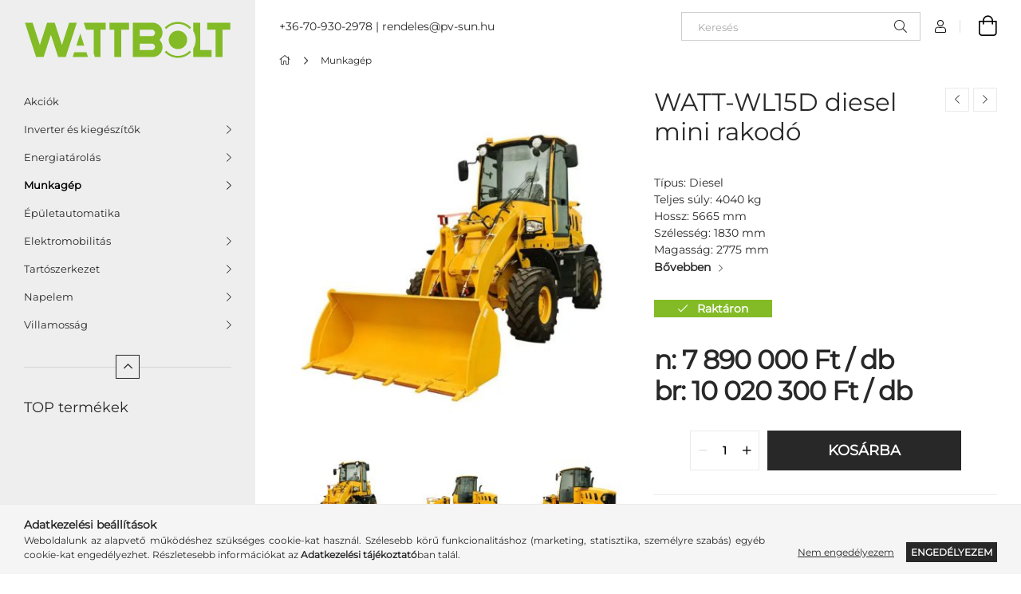

--- FILE ---
content_type: text/html; charset=UTF-8
request_url: https://www.wattbolt.com/WATT-WL15D-diesel-rakodo
body_size: 18698
content:
<!DOCTYPE html>
<html lang="hu">
<head>
    <meta charset="utf-8">
<meta name="description" content="WATT-WL15D diesel mini rakodó, Típus: Diesel Teljes súly: 4040 kg Hossz: 5665 mm Szélesség: 1830 mm Magasság: 2775 mm , WattBolt">
<meta name="robots" content="index, follow">
<meta http-equiv="X-UA-Compatible" content="IE=Edge">
<meta property="og:site_name" content="WattBolt" />
<meta property="og:title" content="WATT-WL15D diesel mini rakodó - WattBolt">
<meta property="og:description" content="WATT-WL15D diesel mini rakodó, Típus: Diesel Teljes súly: 4040 kg Hossz: 5665 mm Szélesség: 1830 mm Magasság: 2775 mm , WattBolt">
<meta property="og:type" content="product">
<meta property="og:url" content="https://www.wattbolt.com/WATT-WL15D-diesel-rakodo">
<meta property="og:image" content="https://www.wattbolt.com/img/31563/WATT-WL15D/WATT-WL15D.jpg">
<meta name="google-site-verification" content="e6gOPzy9WTmkce3sM546PBxJh3aT779lgQkOUqG9lnI">
<meta name="theme-color" content="#82bb26">
<meta name="msapplication-TileColor" content="#82bb26">
<meta name="mobile-web-app-capable" content="yes">
<meta name="apple-mobile-web-app-capable" content="yes">
<meta name="MobileOptimized" content="320">
<meta name="HandheldFriendly" content="true">

<title>WATT-WL15D diesel mini rakodó - WattBolt</title>


<script>
var service_type="shop";
var shop_url_main="https://www.wattbolt.com";
var actual_lang="hu";
var money_len="0";
var money_thousend=" ";
var money_dec=",";
var shop_id=31563;
var unas_design_url="https:"+"/"+"/"+"www.wattbolt.com"+"/"+"!common_design"+"/"+"base"+"/"+"001907"+"/";
var unas_design_code='001907';
var unas_base_design_code='1900';
var unas_design_ver=4;
var unas_design_subver=6;
var unas_shop_url='https://www.wattbolt.com';
var responsive="yes";
var price_nullcut_disable=1;
var config_plus=new Array();
config_plus['product_tooltip']=1;
config_plus['cart_redirect']=1;
config_plus['money_type']='Ft';
config_plus['money_type_display']='Ft';
var lang_text=new Array();

var UNAS = UNAS || {};
UNAS.shop={"base_url":'https://www.wattbolt.com',"domain":'www.wattbolt.com',"username":'pv-sun.unas.hu',"id":31563,"lang":'hu',"currency_type":'Ft',"currency_code":'HUF',"currency_rate":'1',"currency_length":0,"base_currency_length":0,"canonical_url":'https://www.wattbolt.com/WATT-WL15D-diesel-rakodo'};
UNAS.design={"code":'001907',"page":'product_details'};
UNAS.api_auth="f1c1eb4ccec4d7362322dcc167cf6bbd";
UNAS.customer={"email":'',"id":0,"group_id":0,"without_registration":0};
UNAS.shop["category_id"]="412722";
UNAS.shop["sku"]="WATT-WL15D";
UNAS.shop["product_id"]="694678829";
UNAS.shop["only_private_customer_can_purchase"] = false;
 

UNAS.text = {
    "button_overlay_close": `Bezár`,
    "popup_window": `Felugró ablak`,
    "list": `lista`,
    "updating_in_progress": `frissítés folyamatban`,
    "updated": `frissítve`,
    "is_opened": `megnyitva`,
    "is_closed": `bezárva`,
    "deleted": `törölve`,
    "consent_granted": `hozzájárulás megadva`,
    "consent_rejected": `hozzájárulás elutasítva`,
    "field_is_incorrect": `mező hibás`,
    "error_title": `Hiba!`,
    "product_variants": `termék változatok`,
    "product_added_to_cart": `A termék a kosárba került`,
    "product_added_to_cart_with_qty_problem": `A termékből csak [qty_added_to_cart] [qty_unit] került kosárba`,
    "product_removed_from_cart": `A termék törölve a kosárból`,
    "reg_title_name": `Név`,
    "reg_title_company_name": `Cégnév`,
    "number_of_items_in_cart": `Kosárban lévő tételek száma`,
    "cart_is_empty": `A kosár üres`,
    "cart_updated": `A kosár frissült`,
    "mandatory": `Kötelező!`
};


UNAS.text["delete_from_compare"]= `Törlés összehasonlításból`;
UNAS.text["comparison"]= `Összehasonlítás`;

UNAS.text["delete_from_favourites"]= `Törlés a kedvencek közül`;
UNAS.text["add_to_favourites"]= `Kedvencekhez`;








window.lazySizesConfig=window.lazySizesConfig || {};
window.lazySizesConfig.loadMode=1;
window.lazySizesConfig.loadHidden=false;

window.dataLayer = window.dataLayer || [];
function gtag(){dataLayer.push(arguments)};
gtag('js', new Date());
</script>

<script src="https://www.wattbolt.com/!common_packages/jquery/jquery-3.2.1.js?mod_time=1682493235"></script>
<script src="https://www.wattbolt.com/!common_packages/jquery/plugins/migrate/migrate.js?mod_time=1682493235"></script>
<script src="https://www.wattbolt.com/!common_packages/jquery/plugins/autocomplete/autocomplete.js?mod_time=1751452520"></script>
<script src="https://www.wattbolt.com/!common_packages/jquery/plugins/tools/overlay/overlay.js?mod_time=1753784913"></script>
<script src="https://www.wattbolt.com/!common_packages/jquery/plugins/tools/toolbox/toolbox.expose.js?mod_time=1724322378"></script>
<script src="https://www.wattbolt.com/!common_packages/jquery/plugins/lazysizes/lazysizes.min.js?mod_time=1682493235"></script>
<script src="https://www.wattbolt.com/!common_packages/jquery/own/shop_common/exploded/common.js?mod_time=1769410770"></script>
<script src="https://www.wattbolt.com/!common_packages/jquery/own/shop_common/exploded/common_overlay.js?mod_time=1754986321"></script>
<script src="https://www.wattbolt.com/!common_packages/jquery/own/shop_common/exploded/common_shop_popup.js?mod_time=1754991412"></script>
<script src="https://www.wattbolt.com/!common_packages/jquery/own/shop_common/exploded/page_product_details.js?mod_time=1751452520"></script>
<script src="https://www.wattbolt.com/!common_packages/jquery/own/shop_common/exploded/function_favourites.js?mod_time=1725525511"></script>
<script src="https://www.wattbolt.com/!common_packages/jquery/own/shop_common/exploded/function_compare.js?mod_time=1751452520"></script>
<script src="https://www.wattbolt.com/!common_packages/jquery/own/shop_common/exploded/function_product_print.js?mod_time=1725525511"></script>
<script src="https://www.wattbolt.com/!common_packages/jquery/plugins/hoverintent/hoverintent.js?mod_time=1682493235"></script>
<script src="https://www.wattbolt.com/!common_packages/jquery/own/shop_tooltip/shop_tooltip.js?mod_time=1753441722"></script>
<script src="https://www.wattbolt.com/!common_design/base/001900/main.js?mod_time=1753356622"></script>
<script src="https://www.wattbolt.com/!common_packages/jquery/plugins/perfectscrollbar/perfect-scrollbar-1.4.0/perfect-scrollbar.min.js?mod_time=1682493235"></script>
<script src="https://www.wattbolt.com/!common_packages/jquery/plugins/swiper/swiper-bundle.min.js?mod_time=1682493235"></script>
<script src="https://www.wattbolt.com/!common_packages/jquery/plugins/toastr/toastr.min.js?mod_time=1682493235"></script>
<script src="https://www.wattbolt.com/!common_packages/jquery/plugins/tippy/popper-2.4.4.min.js?mod_time=1682493235"></script>
<script src="https://www.wattbolt.com/!common_packages/jquery/plugins/tippy/tippy-bundle.umd.min.js?mod_time=1682493235"></script>
<script src="https://www.wattbolt.com/!common_packages/jquery/plugins/photoswipe/photoswipe.min.js?mod_time=1682493235"></script>
<script src="https://www.wattbolt.com/!common_packages/jquery/plugins/photoswipe/photoswipe-ui-default.min.js?mod_time=1682493235"></script>

<link href="https://www.wattbolt.com/temp/shop_31563_27c5e99f0d1d5a2cd7c98925e44ef572.css?mod_time=1769516575" rel="stylesheet" type="text/css">

<link href="https://www.wattbolt.com/WATT-WL15D-diesel-rakodo" rel="canonical">
<link rel="apple-touch-icon" href="https://www.wattbolt.com/shop_ordered/31563/pic/favicon_72x72.png" sizes="72x72">
<link rel="apple-touch-icon" href="https://www.wattbolt.com/shop_ordered/31563/pic/favicon_114x114.png" sizes="114x114">
<link rel="apple-touch-icon" href="https://www.wattbolt.com/shop_ordered/31563/pic/favicon_152x152.png" sizes="152x152">
<link rel="apple-touch-icon" href="https://www.wattbolt.com/shop_ordered/31563/pic/favicon_167x167.png" sizes="167x167">
<link rel="apple-touch-icon" href="https://www.wattbolt.com/shop_ordered/31563/pic/favicon_180x180.png" sizes="180x180">
<link rel="apple-touch-icon" href="https://www.wattbolt.com/shop_ordered/31563/pic/favicon_512x512.png">
<link id="favicon-16x16" rel="icon" type="image/png" href="https://www.wattbolt.com/shop_ordered/31563/pic/favicon_16x16.png" sizes="16x16">
<link id="favicon-32x32" rel="icon" type="image/png" href="https://www.wattbolt.com/shop_ordered/31563/pic/favicon_32x32.png" sizes="32x32">
<link id="favicon-96x96" rel="icon" type="image/png" href="https://www.wattbolt.com/shop_ordered/31563/pic/favicon_96x96.png" sizes="96x96">
<link id="favicon-192x192" rel="icon" type="image/png" href="https://www.wattbolt.com/shop_ordered/31563/pic/favicon_192x192.png" sizes="192x192">
<link href="https://www.wattbolt.com/shop_ordered/31563/design_pic/favicon.ico" rel="shortcut icon">
<script>
        var google_consent=1;
    
        gtag('consent', 'default', {
           'ad_storage': 'denied',
           'ad_user_data': 'denied',
           'ad_personalization': 'denied',
           'analytics_storage': 'denied',
           'functionality_storage': 'denied',
           'personalization_storage': 'denied',
           'security_storage': 'granted'
        });

    
        gtag('consent', 'update', {
           'ad_storage': 'denied',
           'ad_user_data': 'denied',
           'ad_personalization': 'denied',
           'analytics_storage': 'denied',
           'functionality_storage': 'denied',
           'personalization_storage': 'denied',
           'security_storage': 'granted'
        });

        </script>
    <script async src="https://www.googletagmanager.com/gtag/js?id=G-YX5XMN66Y9"></script>    <script>
    gtag('config', 'G-YX5XMN66Y9');

        </script>
        <script>
    var google_analytics=1;

                gtag('event', 'view_item', {
              "currency": "HUF",
              "value": '10020300',
              "items": [
                  {
                      "item_id": "WATT-WL15D",
                      "item_name": "WATT-WL15D diesel mini rakodó",
                      "item_category": "Munkagép",
                      "price": '10020300'
                  }
              ],
              'non_interaction': true
            });
               </script>
       <script>
        var google_ads=1;

                gtag('event','remarketing', {
            'ecomm_pagetype': 'product',
            'ecomm_prodid': ["WATT-WL15D"],
            'ecomm_totalvalue': 10020300        });
            </script>
    

	<!-- Hotjar Tracking Code-->
	<script>
		(function(h,o,t,j,a,r){
			h.hj=h.hj||function(){(h.hj.q=h.hj.q||[]).push(arguments)};
			h._hjSettings={hjid:3577672,hjsv:6};
			a=o.getElementsByTagName('head')[0];
			r=o.createElement('script');r.async=1;
			r.src=t+h._hjSettings.hjid+j+h._hjSettings.hjsv;
			a.appendChild(r);
		})(window,document,'//static.hotjar.com/c/hotjar-','.js?sv=');
	</script>

    <meta content="width=device-width, initial-scale=1.0" name="viewport">
	<link rel="preload" href="https://www.wattbolt.com/!common_design/own/fonts/1800/customicons/custom-icons.woff2" as="font" type="font/woff2" crossorigin>
    <link rel="preconnect" href="https://fonts.gstatic.com">
    <link rel="preload" href="https://fonts.googleapis.com/css2?family=Raleway:wght@400;700&display=swap" as="style">
    <link rel="stylesheet" href="https://fonts.googleapis.com/css2?family=Raleway:wght@400;700&display=swap" media="print" onload="this.media='all'">
    <noscript>
        <link rel="stylesheet" href="https://fonts.googleapis.com/css2?family=Raleway:wght@400;700&display=swap">
    </noscript>

    
    
    
    
    
    

    
    
    
    



                                       <style>
                .banner_start_big-wrapper .swiper-slide {
                    padding-top: calc(100%);
                }
                 @media (max-width: 991.98px){ .banner_start_big-wrapper .swiper-slide { padding-top: calc(100%);}}                  @media (max-width: 767.98px){ .banner_start_big-wrapper .swiper-slide { padding-top: calc(100%);}}                  @media (max-width: 575.98px){ .banner_start_big-wrapper .swiper-slide { padding-top: calc(100%);}}                 </style>

                                    <link rel="preload" media="(max-width: 364.98px)" imagesrcset="https://www.wattbolt.com/!common_design/custom/pv-sun.unas.hu/element/layout_hu_banner_start_big-755_1_xxsmall.png?time=1689594345 1x, https://www.wattbolt.com/!common_design/custom/pv-sun.unas.hu/element/layout_hu_banner_start_big-755_1_xxsmall_retina.png?time=1689594345 2x" href="https://www.wattbolt.com/!common_design/custom/pv-sun.unas.hu/element/layout_hu_banner_start_big-755_1_xxsmall.png?time=1689594345" as="image">
                                                    <link rel="preload" media="(min-width: 365px) and (max-width: 413.98px)" imagesrcset="https://www.wattbolt.com/!common_design/custom/pv-sun.unas.hu/element/layout_hu_banner_start_big-755_1_xsmall.png?time=1689594345 1x, https://www.wattbolt.com/!common_design/custom/pv-sun.unas.hu/element/layout_hu_banner_start_big-755_1_xsmall_retina.png?time=1689594345 2x" href="https://www.wattbolt.com/!common_design/custom/pv-sun.unas.hu/element/layout_hu_banner_start_big-755_1_xsmall.png?time=1689594345" as="image">
                                                    <link rel="preload" media="(min-width: 414px) and (max-width: 575.98px)" imagesrcset="https://www.wattbolt.com/!common_design/custom/pv-sun.unas.hu/element/layout_hu_banner_start_big-755_1_small.png?time=1689594345 1x, https://www.wattbolt.com/!common_design/custom/pv-sun.unas.hu/element/layout_hu_banner_start_big-755_1_small_retina.png?time=1689594345 2x" href="https://www.wattbolt.com/!common_design/custom/pv-sun.unas.hu/element/layout_hu_banner_start_big-755_1_small.png?time=1689594345" as="image">
                                                    <link rel="preload" media="(min-width: 576px) and (max-width: 767.98px)" imagesrcset="https://www.wattbolt.com/!common_design/custom/pv-sun.unas.hu/element/layout_hu_banner_start_big-755_1_medium.png?time=1689594345 1x, https://www.wattbolt.com/!common_design/custom/pv-sun.unas.hu/element/layout_hu_banner_start_big-755_1_medium_retina.png?time=1689594345 2x" href="https://www.wattbolt.com/!common_design/custom/pv-sun.unas.hu/element/layout_hu_banner_start_big-755_1_medium.png?time=1689594345" as="image">
                                                    <link rel="preload" media="(min-width: 768px) and (max-width: 991.98px)" imagesrcset="https://www.wattbolt.com/!common_design/custom/pv-sun.unas.hu/element/layout_hu_banner_start_big-755_1_large.png?time=1689594345 1x, https://www.wattbolt.com/!common_design/custom/pv-sun.unas.hu/element/layout_hu_banner_start_big-755_1_large_retina.png?time=1689594345 2x" href="https://www.wattbolt.com/!common_design/custom/pv-sun.unas.hu/element/layout_hu_banner_start_big-755_1_large.png?time=1689594345" as="image">
                                                    <link rel="preload" media="(min-width: 992px) and (max-width: 1199.98px)" imagesrcset="https://www.wattbolt.com/!common_design/custom/pv-sun.unas.hu/element/layout_hu_banner_start_big-755_1_xlarge.png?time=1689594345 1x, https://www.wattbolt.com/!common_design/custom/pv-sun.unas.hu/element/layout_hu_banner_start_big-755_1_xlarge_retina.png?time=1689594345 2x" href="https://www.wattbolt.com/!common_design/custom/pv-sun.unas.hu/element/layout_hu_banner_start_big-755_1_xlarge.png?time=1689594345" as="image">
                                            <link rel="preload" media="(min-width: 1200px) and (max-width: 1439.98px)" imagesrcset="https://www.wattbolt.com/!common_design/custom/pv-sun.unas.hu/element/layout_hu_banner_start_big-755_1_xxlarge.png?time=1689594345 1x, https://www.wattbolt.com/!common_design/custom/pv-sun.unas.hu/element/layout_hu_banner_start_big-755_1_xxlarge_retina.png?time=1689594345 2x" href="https://www.wattbolt.com/!common_design/custom/pv-sun.unas.hu/element/layout_hu_banner_start_big-755_1_xxlarge.png?time=1689594345" as="image">
                                                            <link rel="preload" media="(min-width: 1440px)" imagesrcset="https://www.wattbolt.com/!common_design/custom/pv-sun.unas.hu/element/layout_hu_banner_start_big-755_1_default.png?time=1689594345 1x, https://www.wattbolt.com/!common_design/custom/pv-sun.unas.hu/element/layout_hu_banner_start_big-755_1_default_retina.png?time=1689594345 2x" href="https://www.wattbolt.com/!common_design/custom/pv-sun.unas.hu/element/layout_hu_banner_start_big-755_1_default.png?time=1689594345" as="image">
                                                                                        
    


                                            <style>
                 .start_item_1-wrapper {padding-top: calc(48.7417218543%);}
                  @media (max-width: 991.98px){ .start_item_1-wrapper { padding-top: calc(48.7417218543%);}}                   @media (max-width: 767.98px){ .start_item_1-wrapper { padding-top: calc(48.7417218543%);}}                   @media (max-width: 575.98px){ .start_item_1-wrapper { padding-top: calc(48.7417218543%);}}                  </style>
                           
    


                                            <style>
                 .start_item_2-wrapper {padding-top: calc(48.7417218543%);}
                  @media (max-width: 991.98px){ .start_item_2-wrapper { padding-top: calc(48.7417218543%);}}                   @media (max-width: 767.98px){ .start_item_2-wrapper { padding-top: calc(48.7417218543%);}}                   @media (max-width: 575.98px){ .start_item_2-wrapper { padding-top: calc(48.7417218543%);}}                  </style>
                           
    
    



                        
                        
    
    
    
    
</head>






<body class='design_ver4 design_subver1 design_subver2 design_subver3 design_subver4 design_subver5 design_subver6' id="ud_shop_artdet">
<div id="image_to_cart" style="display:none; position:absolute; z-index:100000;"></div>
<div class="overlay_common overlay_warning" id="overlay_cart_add"></div>
<script>$(document).ready(function(){ overlay_init("cart_add",{"onBeforeLoad":false}); });</script>
<div id="overlay_login_outer"></div>	
	<script>
	$(document).ready(function(){
	    var login_redir_init="";

		$("#overlay_login_outer").overlay({
			onBeforeLoad: function() {
                var login_redir_temp=login_redir_init;
                if (login_redir_act!="") {
                    login_redir_temp=login_redir_act;
                    login_redir_act="";
                }

									$.ajax({
						type: "GET",
						async: true,
						url: "https://www.wattbolt.com/shop_ajax/ajax_popup_login.php",
						data: {
							shop_id:"31563",
							lang_master:"hu",
                            login_redir:login_redir_temp,
							explicit:"ok",
							get_ajax:"1"
						},
						success: function(data){
							$("#overlay_login_outer").html(data);
							if (unas_design_ver >= 5) $("#overlay_login_outer").modal('show');
							$('#overlay_login1 input[name=shop_pass_login]').keypress(function(e) {
								var code = e.keyCode ? e.keyCode : e.which;
								if(code.toString() == 13) {		
									document.form_login_overlay.submit();		
								}	
							});	
						}
					});
								},
			top: 50,
			mask: {
	color: "#000000",
	loadSpeed: 200,
	maskId: "exposeMaskOverlay",
	opacity: 0.7
},
			closeOnClick: (config_plus['overlay_close_on_click_forced'] === 1),
			onClose: function(event, overlayIndex) {
				$("#login_redir").val("");
			},
			load: false
		});
		
			});
	function overlay_login() {
		$(document).ready(function(){
			$("#overlay_login_outer").overlay().load();
		});
	}
	function overlay_login_remind() {
        if (unas_design_ver >= 5) {
            $("#overlay_remind").overlay().load();
        } else {
            $(document).ready(function () {
                $("#overlay_login_outer").overlay().close();
                setTimeout('$("#overlay_remind").overlay().load();', 250);
            });
        }
	}

    var login_redir_act="";
    function overlay_login_redir(redir) {
        login_redir_act=redir;
        $("#overlay_login_outer").overlay().load();
    }
	</script>  
	<div class="overlay_common overlay_info" id="overlay_remind"></div>
<script>$(document).ready(function(){ overlay_init("remind",[]); });</script>

	<script>
    	function overlay_login_error_remind() {
		$(document).ready(function(){
			load_login=0;
			$("#overlay_error").overlay().close();
			setTimeout('$("#overlay_remind").overlay().load();', 250);	
		});
	}
	</script>  
	<div class="overlay_common overlay_info" id="overlay_newsletter"></div>
<script>$(document).ready(function(){ overlay_init("newsletter",[]); });</script>

<script>
function overlay_newsletter() {
    $(document).ready(function(){
        $("#overlay_newsletter").overlay().load();
    });
}
</script>
<div class="overlay_common overlay_error" id="overlay_script"></div>
<script>$(document).ready(function(){ overlay_init("script",[]); });</script>
    <script>
    $(document).ready(function() {
        $.ajax({
            type: "GET",
            url: "https://www.wattbolt.com/shop_ajax/ajax_stat.php",
            data: {master_shop_id:"31563",get_ajax:"1"}
        });
    });
    </script>
    

<div id="container" class="page_shop_artdet_WATT_WL15D position-relative d-flex filter-in-subcategory-disabled">
    <div class="col-fix-custom-1 side-dropdown" data-content-for=".side-btn, .filter-btn" data-content-direction="left">
        <section class="main-left">
            <div class="main-left__inner h-100">
                <button class="main-left__close-btn btn-close d-xl-none" data-btn-for=".side-dropdown" type="button" aria-label="Bezár"></button>
                <div class="main-left__content d-flex flex-column">
                    <header class="main-left__header">
                        


        <div id="header_logo_img1" class="js-element logo d-none d-xl-block mb-5 px-5" data-element-name="header_logo">
                                    <a href="https://www.wattbolt.com/">                <picture>
                    <source srcset="                                    https://www.wattbolt.com/!common_design/custom/pv-sun.unas.hu/element/layout_hu_header_logo-260x60_1_default.png?time=1688024037 260w,
                                    https://www.wattbolt.com/!common_design/custom/pv-sun.unas.hu/element/layout_hu_header_logo-260x60_1_default_retina.png?time=1688024037 520w                                    "
                            sizes=" 260px"
                    >
                    <img src="https://www.wattbolt.com/!common_design/custom/pv-sun.unas.hu/element/layout_hu_header_logo-260x60_1_default.png?time=1688024037"
                         alt="WattBolt"
                    >
                </picture>
                </a>                        </div>
    
                    </header>
                    <div class="box_container main-menus has-toggle-button">
                        <div class="box">
                            <div id="main-menus-content" class="box__content main-menus__content js-main-menus-content has-maxheight is-active">
                                    <ul class="cat-menus level-0" data-level="cat-level-0">
                                <li class='cat-menu is-spec-item js-cat-menu-akcio' data-id="akcio">
            <span class="cat-menu__name" >
                <a class='cat-menu__link' href='https://www.wattbolt.com/shop_artspec.php?artspec=1' >                    Akciók                    </a>            </span>
                            </li>
                                <li class='cat-menu has-child js-cat-menu-322222' data-id="322222">
            <span class="cat-menu__name" onclick="catSubLoad('322222','https://www.wattbolt.com/shop_ajax/ajax_box_cat.php?get_ajax=1&type=layout&change_lang=hu&level=1&key=322222&box_var_name=shop_cat&box_var_layout_cache=1&box_var_expand_cache=yes&box_var_layout_level0=0&box_var_layout=1&box_var_ajax=1&box_var_section=content&box_var_highlight=yes&box_var_type=expand&box_var_div=no');">
                                    Inverter és kiegészítők                                </span>
                            </li>
                                <li class='cat-menu has-child js-cat-menu-802346' data-id="802346">
            <span class="cat-menu__name" onclick="catSubLoad('802346','https://www.wattbolt.com/shop_ajax/ajax_box_cat.php?get_ajax=1&type=layout&change_lang=hu&level=1&key=802346&box_var_name=shop_cat&box_var_layout_cache=1&box_var_expand_cache=yes&box_var_layout_level0=0&box_var_layout=1&box_var_ajax=1&box_var_section=content&box_var_highlight=yes&box_var_type=expand&box_var_div=no');">
                                    Energiatárolás                                </span>
                            </li>
                                <li class='cat-menu has-child js-cat-menu-412722' data-id="412722">
            <span class="cat-menu__name" onclick="catSubLoad('412722','https://www.wattbolt.com/shop_ajax/ajax_box_cat.php?get_ajax=1&type=layout&change_lang=hu&level=1&key=412722&box_var_name=shop_cat&box_var_layout_cache=1&box_var_expand_cache=yes&box_var_layout_level0=0&box_var_layout=1&box_var_ajax=1&box_var_section=content&box_var_highlight=yes&box_var_type=expand&box_var_div=no');">
                                    Munkagép                                </span>
                            </li>
                                <li class='cat-menu js-cat-menu-942807' data-id="942807">
            <span class="cat-menu__name" >
                <a class='cat-menu__link' href='https://www.wattbolt.com/Epuletautomatika' >                    Épületautomatika                    </a>            </span>
                            </li>
                                <li class='cat-menu has-child js-cat-menu-157737' data-id="157737">
            <span class="cat-menu__name" onclick="catSubLoad('157737','https://www.wattbolt.com/shop_ajax/ajax_box_cat.php?get_ajax=1&type=layout&change_lang=hu&level=1&key=157737&box_var_name=shop_cat&box_var_layout_cache=1&box_var_expand_cache=yes&box_var_layout_level0=0&box_var_layout=1&box_var_ajax=1&box_var_section=content&box_var_highlight=yes&box_var_type=expand&box_var_div=no');">
                                    Elektromobilitás                                </span>
                            </li>
                                <li class='cat-menu has-child js-cat-menu-144830' data-id="144830">
            <span class="cat-menu__name" onclick="catSubLoad('144830','https://www.wattbolt.com/shop_ajax/ajax_box_cat.php?get_ajax=1&type=layout&change_lang=hu&level=1&key=144830&box_var_name=shop_cat&box_var_layout_cache=1&box_var_expand_cache=yes&box_var_layout_level0=0&box_var_layout=1&box_var_ajax=1&box_var_section=content&box_var_highlight=yes&box_var_type=expand&box_var_div=no');">
                                    Tartószerkezet                                </span>
                            </li>
                                <li class='cat-menu has-child js-cat-menu-415744' data-id="415744">
            <span class="cat-menu__name" onclick="catSubLoad('415744','https://www.wattbolt.com/shop_ajax/ajax_box_cat.php?get_ajax=1&type=layout&change_lang=hu&level=1&key=415744&box_var_name=shop_cat&box_var_layout_cache=1&box_var_expand_cache=yes&box_var_layout_level0=0&box_var_layout=1&box_var_ajax=1&box_var_section=content&box_var_highlight=yes&box_var_type=expand&box_var_div=no');">
                                    Napelem                                </span>
                            </li>
                                <li class='cat-menu has-child js-cat-menu-515099' data-id="515099">
            <span class="cat-menu__name" onclick="catSubLoad('515099','https://www.wattbolt.com/shop_ajax/ajax_box_cat.php?get_ajax=1&type=layout&change_lang=hu&level=1&key=515099&box_var_name=shop_cat&box_var_layout_cache=1&box_var_expand_cache=yes&box_var_layout_level0=0&box_var_layout=1&box_var_ajax=1&box_var_section=content&box_var_highlight=yes&box_var_type=expand&box_var_div=no');">
                                    Villamosság                                </span>
                            </li>
            </ul>
    <script>
        function catSubLoad($id,$ajaxUrl){
            let catMenuEl = $('.cat-menu[data-id="'+$id+'"]');

            $.ajax({
                type: 'GET',
                url: $ajaxUrl,
                beforeSend: function(){
                    catMenuEl.addClass('ajax-loading');
                    setTimeout(function (){
                        if (!catMenuEl.hasClass('ajax-loaded')) {
                            catMenuEl.addClass('ajax-loader');
                        }
                    }, 500);
                },
                success:function(data){
                    catMenuEl.append(data);
                    catItemMarking();
                    $(".cat-menu__name:not(.is-processed)").each(CatPicHover);
                    $("> .cat-menu__name", catMenuEl).attr('onclick','catOpen($(this));').trigger('click');
                    catMenuEl.removeClass('ajax-loading ajax-loader').addClass('ajax-loaded');
                }
            });
        }
        function catBack($this) {
            var thisBackBtn = $this;
            var thisCatLevel = thisBackBtn.closest('[data-level]').data('level');
            /** remove opened class from children */
            thisBackBtn.closest('.js-sublist').find('.cat-menu.is-opened').removeClass('is-opened');
            /** remove opened class from parent */
            if (window.matchMedia('(max-width: 992px)').matches) {
                setTimeout(function() {
                    thisBackBtn.closest('.cat-menu.is-opened').removeClass('is-opened');
                }, 400);
            } else {
                thisBackBtn.closest('.cat-menu.is-opened').removeClass('is-opened');
            }
            $('html').removeClass(thisCatLevel +'-is-opened');
        }
        function catOpen($this) {
            var thisCatMenu = $this.parent();
            psInit(thisCatMenu.find('.js-sublist-inner').first());
            var thisMainMenusContent = $('.js-main-menus-content');
            var thisCatMenuList = thisCatMenu.closest('[data-level]');
            var thisCatLevel = thisCatMenuList.data('level');

            if (thisCatLevel === "cat-level-0") {
                /*remove is-opened class form the rest menus (cat+plus)*/
                thisMainMenusContent.find('.is-opened').not(thisCatMenu).removeClass('is-opened');
            } else {
                /*remove is-opened class form the siblings cat menus */
                thisCatMenuList.find('.is-opened').not(thisCatMenu).removeClass('is-opened');
            }

            if (thisCatMenu.hasClass('is-opened')) {
                thisCatMenu.removeClass('is-opened');
                $('html').removeClass(thisCatLevel +'-is-opened');
            } else {
                thisCatMenu.addClass('is-opened');
                $('html').addClass(thisCatLevel +'-is-opened');
            }
        }
        function catsClose() {
            handleCloseDropdowns();
            handleCloseMenus();
        }
        function CatPicHover() {
            var catItem = $(this); /*span.cat-menu__name*/
            var parentCatPic = catItem.closest(".js-sublist").find(".js-parent-img-wrapper").first().find(".js-parent-img");
            var childSublist = catItem.siblings('.js-sublist');
            var parentCatPicSrc = parentCatPic.attr("data-src-orig");
            var parentCatPicSrcSet = parentCatPic.attr("data-srcset-orig");
            if (parentCatPicSrcSet === undefined) parentCatPicSrcSet="";

            var catItems = catItem.closest(".cat-menus");

            catItem.on('mouseenter', function() {
                if (!isTouchDevice) {
                    var currentAltPicSrcSet = $(this).data("retina-img-url");
                    parentCatPic.attr("src", $(this).data("img-url"));
                    if (currentAltPicSrcSet == undefined) currentAltPicSrcSet = "";
                    parentCatPic.attr("srcset", currentAltPicSrcSet);
                }
            });

            catItems.on('mouseleave', function() {
                if (!isTouchDevice) {
                    parentCatPic.attr("src", parentCatPicSrc);
                    parentCatPic.attr("srcset", parentCatPicSrcSet);
                }
            });

            childSublist.on('mouseenter', function() {
                if (!isTouchDevice) {
                    parentCatPic.attr("src", parentCatPicSrc);
                    parentCatPic.attr("srcset", parentCatPicSrcSet);
                }
            });

            catItem.on('click', function() {
                if (!isTouchDevice) {
                    if ($(this).parent().hasClass('has-child')) {
                        parentCatPic.attr("src", parentCatPicSrc);
                        parentCatPic.attr("srcset", parentCatPicSrcSet);
                    }
                }
            });
            catItem.addClass('is-processed');

        }
        $(document).ready(function () {
            var cats = $(".cat-menu__name:not(.is-processed)");
            cats.each(CatPicHover);
        });
    </script>




                                                                <button aria-controls="main-menus-content" class="main-menus__btn btn btn-square--sm js-main-menus-btn is-active" aria-label="Kevesebb" aria-expanded="true" type="button"></button>
                                <script>
                                    $('.js-main-menus-btn').on('click', function (){
                                        let $thisBtn = $(this);
                                        let $thisContent = $('.js-main-menus-content');
                                        $thisBtn.toggleClass('is-active').attr('aria-label', (_, attr) => attr == 'Több' ? 'Kevesebb' : 'Több').attr('aria-expanded', (_, attr) => attr == 'false' ? 'true' : 'false');
                                        $thisContent.toggleClass('is-active');
                                        psElements['.main-left__inner'].update();
                                    });
                                </script>
                                                            </div>
                        </div>
                    </div>

                    <div id='box_container_shop_top' class='box_container_1'>
                    <div class="box">
                        <h4 class="box__title">TOP termékek</h4>
                        <div class="box__content js-box-content"><div id='box_top_content' class='box_content box_top_content'><div class='box_content_ajax' data-min-length='5'></div><script>
	$.ajax({
		type: "GET",
		async: true,
		url: "https://www.wattbolt.com/shop_ajax/ajax_box_top.php",
		data: {
			box_id:"",
			unas_page:"0",
			cat_endid:"412722",
			get_ajax:1,
			shop_id:"31563",
			lang_master:"hu"
		},
		success: function(result){
			$("#box_top_content").html(result);
		}
	});
</script>
</div></div>
                    </div>
                    </div>

                    


    <div class="js-element sidebar_contact box_container mt-auto" data-element-name="sidebar_contact">
                <h4 class="element__title box__title">Elérhetőség</h4>
                <div class="element__content box__content">
                                <style>
                .sidebar_contact .slide-1 a::before {
                    content: '\f3c5';
                }
            </style>
                        <div class="element__html slide-1"><p><a href="https://maps.google.com/?q=3531+Miskolc%2C+Gy%C3%A1r+utca+46." target="_blank" rel="noopener">3531 Miskolc, Gyár utca 46.</a></p></div>
                                <style>
                .sidebar_contact .slide-2 a::before {
                    content: '\f095';
                }
            </style>
                        <div class="element__html slide-2"><p><a href="tel://+36709302978">+36-70-930-2978</a></p></div>
                                <style>
                .sidebar_contact .slide-3 a::before {
                    content: '\f0e0';
                }
            </style>
                        <div class="element__html slide-3"><p><a href="mailto:rendeles@pv-sun.hu">rendeles@pv-sun.hu</a></p></div>
                </div>
    </div>


                                        
                    
                    
                </div>
            </div>
        </section>
    </div>
    <main class="col-rest-custom-1">
        <section class="main-right filter-normal-not-exists">
            
            <header class="header">
                <div class="header-top position-relative py-3 py-md-4 px-3 px-xl-0">
                    <div class="d-flex flex-wrap flex-md-nowrap align-items-center">
                        <button class="side-btn dropdown--btn btn-text d-xl-none order-1" aria-label="Kategóriák további menüpontok" data-btn-for=".side-dropdown" type="button">
                            <span class="side-btn-icon icon--hamburger"></span>
                        </button>

                        


        <div id="header_logo_img" class="js-element logo col-6 col-xs-auto px-3 mr-auto d-xl-none order-2" data-element-name="header_logo">
                                    <a href="https://www.wattbolt.com/">                <picture>
                    <source srcset="                                    https://www.wattbolt.com/!common_design/custom/pv-sun.unas.hu/element/layout_hu_header_logo-260x60_1_default.png?time=1688024037 260w,
                                    https://www.wattbolt.com/!common_design/custom/pv-sun.unas.hu/element/layout_hu_header_logo-260x60_1_default_retina.png?time=1688024037 520w                                    "
                            sizes=" 260px"
                    >
                    <img src="https://www.wattbolt.com/!common_design/custom/pv-sun.unas.hu/element/layout_hu_header_logo-260x60_1_default.png?time=1688024037"
                         alt="WattBolt"
                    >
                </picture>
                </a>                        </div>
    

                        


    <div class="js-element header_text_section_2 d-none d-lg-block pr-3 order-3" data-element-name="header_text_section_2">
        <div class="element__content ">
                            <div class="element__html slide-1"><p><a href='tel:+36-70-930-2978'>+36-70-930-2978</a> | <a href='mailto:rendeles@pv-sun.hu'>rendeles@pv-sun.hu</a></p></div>
                    </div>
    </div>


                        <div class="search__dropdown col-12 col-md-auto px-0 order-1 mt-3 mt-md-0 ml-md-auto order-5 order-md-4">
                            <div class="search-box position-relative ml-auto browser-is-chrome" id="box_search_content">
    <form name="form_include_search" id="form_include_search" action="https://www.wattbolt.com/shop_search.php" method="get">
        <div class="box-search-group mb-0">
            <input data-stay-visible-breakpoint="768" name="search" id="box_search_input" value="" aria-label="Keresés"
                   pattern=".{3,100}" title="Hosszabb kereső kifejezést írjon be!" placeholder="Keresés" type="text" maxlength="100"
                   class="ac_input form-control js-search-input" autocomplete="off" required            >
            <div class="search-box__search-btn-outer input-group-append" title="Keresés">
                <button class='search-btn' aria-label="Keresés">
                    <span class="search-btn-icon icon--search"></span>
                </button>
                <button type="button" onclick="$('.js-search-smart-autocomplete').addClass('is-hidden');$(this).addClass('is-hidden');" class='search-close-btn d-md-none is-hidden' aria-label="">
                    <span class="search-close-btn-icon icon--close"></span>
                </button>
            </div>
            <div class="search__loading">
                <div class="loading-spinner--small"></div>
            </div>
        </div>
        <div class="search-box__mask"></div>
    </form>
    <div class="ac_results"></div>
</div>
<script>
    $(document).ready(function(){
        $(document).on('smartSearchCreate smartSearchOpen smartSearchHasResult', function(e){
            if (e.type !== 'smartSearchOpen' || (e.type === 'smartSearchOpen' && $('.js-search-smart-autocomplete').children().length > 0)) {
                $('.search-close-btn').removeClass('is-hidden');
            }
        });
        $(document).on('smartSearchClose smartSearchEmptyResult', function(){
            $('.search-close-btn').addClass('is-hidden');
        });
        $(document).on('smartSearchInputLoseFocus', function(){
            if ($('.js-search-smart-autocomplete').length>0) {
                setTimeout(function () {
                    let height = $(window).height() - ($('.js-search-smart-autocomplete').offset().top - $(window).scrollTop()) - 20;
                    $('.search-smart-autocomplete').css('max-height', height + 'px');
                }, 300);
            }
        });
    });
</script>


                        </div>

                        <ul class="header-buttons-list order-4 order-md-5 ml-auto ml-md-0">
                                                        <li>    <div class="profile">
        <button type="button" class="profile__btn js-profile-btn dropdown--btn" id="profile__btn" data-orders="https://www.wattbolt.com/shop_order_track.php" aria-label="Profil" data-btn-for=".profile__dropdown">
            <span class="profile__btn-icon icon--head"></span>
        </button>

        <div class="profile__dropdown dropdown--content dropdown--content-r d-xl-block" data-content-for=".profile__btn">
            <div role="button" class="profile__btn-close btn-close" aria-label="Bezár" data-close-btn-for=".profile__btn, .profile__dropdown"></div>
                            <h4 class="profile__header mb-4">Belépés</h4>
                <div class='login-box__loggedout-container'>
                    <form name="form_login" action="https://www.wattbolt.com/shop_logincheck.php" method="post"><input name="file_back" type="hidden" value="/WATT-WL15D-diesel-rakodo"><input type="hidden" name="login_redir" value="" id="login_redir">
                        <div class="login-box__form-inner">
                            <div class="form-group login-box__input-field form-label-group">
                                <input name="shop_user_login" id="shop_user_login" aria-label="Email" placeholder='Email' type="text" maxlength="100" class="form-control" spellcheck="false" autocomplete="email" autocapitalize="off">
                                <label for="shop_user_login">Email</label>
                            </div>
                            <div class="form-group login-box__input-field form-label-group">
                                <input name="shop_pass_login" id="shop_pass_login" aria-label="Jelszó" placeholder="Jelszó" type="password" maxlength="100" class="form-control" spellcheck="false" autocomplete="current-password" autocapitalize="off">
                                <label for="shop_pass_login">Jelszó</label>
                            </div>
                            <button type="submit" class="btn btn-primary btn-block">Belép</button>
                        </div>
                        <div class="btn-wrap">
                            <button type="button" class="login-box__remind-btn btn btn-link px-0 py-1 text-primary" onclick="overlay_login_remind()">Elfelejtettem a jelszavamat</button>
                        </div>
                    </form>

                    <div class="line-separator"></div>

                    <div class="login-box__other-buttons">
                        <div class="btn-wrap">
                            <a class="login-box__reg-btn btn btn-link py-2 px-0" href="https://www.wattbolt.com/shop_reg.php?no_reg=0">Regisztráció</a>
                        </div>
                                                                    </div>
                </div>
                    </div>
    </div>
</li>
                            <li>
                                <div class="cart-box__container">
                                    <button class="cart-box__btn dropdown--btn" aria-label="Kosár megtekintése" type="button" data-btn-for=".cart-box__dropdown">
                                        <span class="cart-box__btn-icon icon--cart">
                                                <div id='box_cart_content' class='cart-box'>            </div>
                                        </span>
                                    </button>
                                                                        <div class="cart-box__dropdown dropdown--content dropdown--content-r js-cart-box-dropdown" data-content-for=".cart-box__btn">
                                        <div role="button" class="cart-box__btn-close btn-close d-none" aria-label="Bezár" data-close-btn-for=".cart-box__btn, .cart-box__dropdown"></div>
                                        <div id="box_cart_content2" class="h-100">
                                            <div class="loading-spinner-wrapper text-center">
                                                <div class="loading-spinner--small" style="width:30px;height:30px;vertical-align:middle;"></div>
                                            </div>
                                            <script>
                                                $(document).ready(function(){
                                                    $('.cart-box__btn').click(function(){
                                                        let $this_btn = $(this);
                                                        const $box_cart_2 = $("#box_cart_content2");
                                                        const $box_cart_close_btn = $box_cart_2.closest('.js-cart-box-dropdown').find('.cart-box__btn-close');

                                                        if (!$this_btn.hasClass('ajax-loading') && !$this_btn.hasClass('is-loaded')) {
                                                            $.ajax({
                                                                type: "GET",
                                                                async: true,
                                                                url: "https://www.wattbolt.com/shop_ajax/ajax_box_cart.php?get_ajax=1&lang_master=hu&cart_num=2",
                                                                beforeSend:function(){
                                                                    $this_btn.addClass('ajax-loading');
                                                                    $box_cart_2.addClass('ajax-loading');
                                                                },
                                                                success: function (data) {
                                                                    $box_cart_2.html(data).removeClass('ajax-loading').addClass("is-loaded");
                                                                    $box_cart_close_btn.removeClass('d-none');
                                                                    $this_btn.removeClass('ajax-loading').addClass("is-loaded");
                                                                }
                                                            });
                                                        }
                                                    });
                                                });
                                            </script>
                                            
                                        </div>
                                        <div class="loading-spinner"></div>
                                    </div>
                                                                    </div>
                            </li>
                        </ul>
                    </div>
                </div>
            </header>

                        <div class="main px-4 px-xl-0 py-4 pt-xl-0">
                                <div class="main__title">
                    
                </div>
                <div class="main__content">
                    <div class="page_content_outer">














<div id='page_artdet_content' class='artdet artdet--type-1'>
    <div class="artdet__breadcrumb-prev-next mb-3 mb-md-4">
        <div class="row gutters-10 align-items-center">
            <div class="col">
                <div id='breadcrumb'>
                <nav class="breadcrumb__inner font-s cat-level-1">
            <span class="breadcrumb__item breadcrumb__home is-clickable" data-id="0">
                <a href="https://www.wattbolt.com/sct/0/" class="breadcrumb-link breadcrumb-home-link" aria-label="Főkategória" title="Főkategória">
                    <span class='breadcrumb__text'>Főkategória</span>
                </a>
            </span>
                            <span class="breadcrumb__item" data-id="412722">
                                            <a href="https://www.wattbolt.com/Munkagep" class="breadcrumb-link">
                            <span class="breadcrumb__text">Munkagép</span>
                        </a>
                    
                    <script>
                        $("document").ready(function(){
                            $(".js-cat-menu-412722").addClass("is-selected");
                        });
                    </script>
                </span>
                    </nav>
    </div>
            </div>
                            <div class="col-auto d-xl-none">
                    <div class="artdet__pagination d-flex">
                        <div class="artdet__pagination-btn artdet__pagination-prev">
                            <button type="button" onclick="product_det_prevnext('https://www.wattbolt.com/WATT-WL15D-diesel-rakodo','?cat=412722&sku=WATT-WL15D&action=prev_js')" class="btn btn-square--sm border icon--arrow-left" aria-label="Előző termék"></button>
                        </div>
                        <div class="artdet__pagination-btn artdet__pagination-next ml-2">
                            <button type="button" onclick="product_det_prevnext('https://www.wattbolt.com/WATT-WL15D-diesel-rakodo','?cat=412722&sku=WATT-WL15D&action=next_js')" class="btn btn-square--sm border icon--arrow-right" aria-label="Következő termék"></button>
                        </div>
                    </div>
                </div>
                    </div>
    </div>

    <script>
<!--
var lang_text_warning=`Figyelem!`
var lang_text_required_fields_missing=`Kérjük töltse ki a kötelező mezők mindegyikét!`
function formsubmit_artdet() {
   cart_add("WATT__unas__WL15D","",null,1)
}
$(document).ready(function(){
	select_base_price("WATT__unas__WL15D",1);
	
	
});
// -->
</script>

    <div class='artdet__inner pt-xl-3'>
        <form name="form_temp_artdet">

        <div class="artdet__pic-data-wrap mb-3 mb-lg-5 js-product">
            <div class="row gutters-10 gutters-xl-20 gutters-xxxl-40 main-block">
                <div class='artdet__img-outer col-lg-6 col-xxl-4'>
                    <div class="artdet__name-mobile mb-4 d-lg-none">
                        <h1 class='artdet__name line-clamp--3-12'>WATT-WL15D diesel mini rakodó
</h1>

                                            </div>
                    <div class='artdet__img-inner'>
                        		                        <div class="swiper-container js-alts" id="swiper-container--images">
                            		                                                        <div class="swiper-wrapper artdet__alts">
                                                                <div class="swiper-slide js-init-ps">
                                    <div class="artdet__img-wrap-outer">
                                        <picture class="artdet__img-wrap product-img-wrapper">
                                            <img class="artdet__img-main product-img" width="456" height="456"
                                                 src="https://www.wattbolt.com/img/31563/WATT-WL15D/456x456,r/WATT-WL15D.jpg?time=1709191132" srcset="https://www.wattbolt.com/img/31563/WATT-WL15D/638x638,r/WATT-WL15D.jpg?time=1709191132 1.4x"                                                 alt="WATT-WL15D diesel mini rakodó" title="WATT-WL15D diesel mini rakodó" id="main_image" fetchpriority="high"
                                            >
                                        </picture>
                                    </div>
                                </div>

                                                                                                        <div class="swiper-slide js-init-ps">
                                        <div class="artdet__img-wrap-outer">
                                            <picture class="artdet__img-wrap product-img-wrapper">
                                                <img class="artdet__img-alt swiper-lazy product-img" width="456" height="456" src="https://www.wattbolt.com/main_pic/space.gif" data-src="https://www.wattbolt.com/img/31563/WATT-WL15D_altpic_1/456x456,r/WATT-WL15D.jpg?time=1709191132"  data-srcset="https://www.wattbolt.com/img/31563/WATT-WL15D_altpic_1/638x638,r/WATT-WL15D.jpg?time=1709191132 1.4x" alt="WATT-WL15D diesel mini rakodó" title="WATT-WL15D diesel mini rakodó">
                                                <div class="swiper-lazy-preloader"></div>
                                            </picture>
                                        </div>
                                    </div>
                                                                        <div class="swiper-slide js-init-ps">
                                        <div class="artdet__img-wrap-outer">
                                            <picture class="artdet__img-wrap product-img-wrapper">
                                                <img class="artdet__img-alt swiper-lazy product-img" width="456" height="456" src="https://www.wattbolt.com/main_pic/space.gif" data-src="https://www.wattbolt.com/img/31563/WATT-WL15D_altpic_2/456x456,r/WATT-WL15D.jpg?time=1709191132"  data-srcset="https://www.wattbolt.com/img/31563/WATT-WL15D_altpic_2/638x638,r/WATT-WL15D.jpg?time=1709191132 1.4x" alt="WATT-WL15D diesel mini rakodó" title="WATT-WL15D diesel mini rakodó">
                                                <div class="swiper-lazy-preloader"></div>
                                            </picture>
                                        </div>
                                    </div>
                                                                        <div class="swiper-slide js-init-ps">
                                        <div class="artdet__img-wrap-outer">
                                            <picture class="artdet__img-wrap product-img-wrapper">
                                                <img class="artdet__img-alt swiper-lazy product-img" width="456" height="456" src="https://www.wattbolt.com/main_pic/space.gif" data-src="https://www.wattbolt.com/img/31563/WATT-WL15D_altpic_3/456x456,r/WATT-WL15D.jpg?time=1709191132"  data-srcset="https://www.wattbolt.com/img/31563/WATT-WL15D_altpic_3/638x638,r/WATT-WL15D.jpg?time=1709191132 1.4x" alt="WATT-WL15D diesel mini rakodó" title="WATT-WL15D diesel mini rakodó">
                                                <div class="swiper-lazy-preloader"></div>
                                            </picture>
                                        </div>
                                    </div>
                                                                        <div class="swiper-slide js-init-ps">
                                        <div class="artdet__img-wrap-outer">
                                            <picture class="artdet__img-wrap product-img-wrapper">
                                                <img class="artdet__img-alt swiper-lazy product-img" width="456" height="456" src="https://www.wattbolt.com/main_pic/space.gif" data-src="https://www.wattbolt.com/img/31563/WATT-WL15D_altpic_4/456x456,r/WATT-WL15D.jpg?time=1709191132"  data-srcset="https://www.wattbolt.com/img/31563/WATT-WL15D_altpic_4/638x638,r/WATT-WL15D.jpg?time=1709191132 1.4x" alt="WATT-WL15D diesel mini rakodó" title="WATT-WL15D diesel mini rakodó">
                                                <div class="swiper-lazy-preloader"></div>
                                            </picture>
                                        </div>
                                    </div>
                                                                        <div class="swiper-slide js-init-ps">
                                        <div class="artdet__img-wrap-outer">
                                            <picture class="artdet__img-wrap product-img-wrapper">
                                                <img class="artdet__img-alt swiper-lazy product-img" width="456" height="456" src="https://www.wattbolt.com/main_pic/space.gif" data-src="https://www.wattbolt.com/img/31563/WATT-WL15D_altpic_5/456x456,r/WATT-WL15D.jpg?time=1709191132"  data-srcset="https://www.wattbolt.com/img/31563/WATT-WL15D_altpic_5/638x638,r/WATT-WL15D.jpg?time=1709191132 1.4x" alt="WATT-WL15D diesel mini rakodó" title="WATT-WL15D diesel mini rakodó">
                                                <div class="swiper-lazy-preloader"></div>
                                            </picture>
                                        </div>
                                    </div>
                                                                        <div class="swiper-slide js-init-ps">
                                        <div class="artdet__img-wrap-outer">
                                            <picture class="artdet__img-wrap product-img-wrapper">
                                                <img class="artdet__img-alt swiper-lazy product-img" width="456" height="456" src="https://www.wattbolt.com/main_pic/space.gif" data-src="https://www.wattbolt.com/img/31563/WATT-WL15D_altpic_6/456x456,r/WATT-WL15D.jpg?time=1709191132"  data-srcset="https://www.wattbolt.com/img/31563/WATT-WL15D_altpic_6/638x638,r/WATT-WL15D.jpg?time=1709191132 1.4x" alt="WATT-WL15D diesel mini rakodó" title="WATT-WL15D diesel mini rakodó">
                                                <div class="swiper-lazy-preloader"></div>
                                            </picture>
                                        </div>
                                    </div>
                                                                        <div class="swiper-slide js-init-ps">
                                        <div class="artdet__img-wrap-outer">
                                            <picture class="artdet__img-wrap product-img-wrapper">
                                                <img class="artdet__img-alt swiper-lazy product-img" width="456" height="456" src="https://www.wattbolt.com/main_pic/space.gif" data-src="https://www.wattbolt.com/img/31563/WATT-WL15D_altpic_7/456x456,r/WATT-WL15D.jpg?time=1709191132"  data-srcset="https://www.wattbolt.com/img/31563/WATT-WL15D_altpic_7/638x638,r/WATT-WL15D.jpg?time=1709191132 1.4x" alt="WATT-WL15D diesel mini rakodó" title="WATT-WL15D diesel mini rakodó">
                                                <div class="swiper-lazy-preloader"></div>
                                            </picture>
                                        </div>
                                    </div>
                                                                                                </div>
                        </div>
                        		                                                <div class="swiper-container js-thumbs" id="swiper-container--thumbs" style="width: 100%;">
                                <div class="swiper-wrapper">
                                    <div class="swiper-slide">
                                        <div class="artdet__img-wrap--thumb-outer">
                                            <div class="artdet__img-wrap--thumb product-img-wrapper">
                                                <img class="artdet__img-main--thumb lazyload product-img" width="138" height="138" src="https://www.wattbolt.com/main_pic/space.gif" data-src="https://www.wattbolt.com/img/31563/WATT-WL15D/138x138,r/WATT-WL15D.jpg?time=1709191132" data-srcset="https://www.wattbolt.com/img/31563/WATT-WL15D/276x276,r/WATT-WL15D.jpg?time=1709191132 2x" alt="WATT-WL15D diesel mini rakodó" title="WATT-WL15D diesel mini rakodó">
                                            </div>
                                        </div>
                                    </div>
                                                                        <div class="swiper-slide">
                                        <div class="artdet__img-wrap--thumb-outer">
                                            <div class="artdet__img-wrap--thumb product-img-wrapper">
                                                <img class="artdet__img--thumb lazyload product-img" width="138" height="138" src="https://www.wattbolt.com/main_pic/space.gif" data-src="https://www.wattbolt.com/img/31563/WATT-WL15D_altpic_1/138x138,r/WATT-WL15D.jpg?time=1709191132" data-srcset="https://www.wattbolt.com/img/31563/WATT-WL15D_altpic_1/276x276,r/WATT-WL15D.jpg?time=1709191132 2x" alt="WATT-WL15D diesel mini rakodó" title="WATT-WL15D diesel mini rakodó">
                                            </div>
                                        </div>
                                    </div>
                                                                        <div class="swiper-slide">
                                        <div class="artdet__img-wrap--thumb-outer">
                                            <div class="artdet__img-wrap--thumb product-img-wrapper">
                                                <img class="artdet__img--thumb lazyload product-img" width="138" height="138" src="https://www.wattbolt.com/main_pic/space.gif" data-src="https://www.wattbolt.com/img/31563/WATT-WL15D_altpic_2/138x138,r/WATT-WL15D.jpg?time=1709191132" data-srcset="https://www.wattbolt.com/img/31563/WATT-WL15D_altpic_2/276x276,r/WATT-WL15D.jpg?time=1709191132 2x" alt="WATT-WL15D diesel mini rakodó" title="WATT-WL15D diesel mini rakodó">
                                            </div>
                                        </div>
                                    </div>
                                                                        <div class="swiper-slide">
                                        <div class="artdet__img-wrap--thumb-outer">
                                            <div class="artdet__img-wrap--thumb product-img-wrapper">
                                                <img class="artdet__img--thumb lazyload product-img" width="138" height="138" src="https://www.wattbolt.com/main_pic/space.gif" data-src="https://www.wattbolt.com/img/31563/WATT-WL15D_altpic_3/138x138,r/WATT-WL15D.jpg?time=1709191132" data-srcset="https://www.wattbolt.com/img/31563/WATT-WL15D_altpic_3/276x276,r/WATT-WL15D.jpg?time=1709191132 2x" alt="WATT-WL15D diesel mini rakodó" title="WATT-WL15D diesel mini rakodó">
                                            </div>
                                        </div>
                                    </div>
                                                                        <div class="swiper-slide">
                                        <div class="artdet__img-wrap--thumb-outer">
                                            <div class="artdet__img-wrap--thumb product-img-wrapper">
                                                <img class="artdet__img--thumb lazyload product-img" width="138" height="138" src="https://www.wattbolt.com/main_pic/space.gif" data-src="https://www.wattbolt.com/img/31563/WATT-WL15D_altpic_4/138x138,r/WATT-WL15D.jpg?time=1709191132" data-srcset="https://www.wattbolt.com/img/31563/WATT-WL15D_altpic_4/276x276,r/WATT-WL15D.jpg?time=1709191132 2x" alt="WATT-WL15D diesel mini rakodó" title="WATT-WL15D diesel mini rakodó">
                                            </div>
                                        </div>
                                    </div>
                                                                        <div class="swiper-slide">
                                        <div class="artdet__img-wrap--thumb-outer">
                                            <div class="artdet__img-wrap--thumb product-img-wrapper">
                                                <img class="artdet__img--thumb lazyload product-img" width="138" height="138" src="https://www.wattbolt.com/main_pic/space.gif" data-src="https://www.wattbolt.com/img/31563/WATT-WL15D_altpic_5/138x138,r/WATT-WL15D.jpg?time=1709191132" data-srcset="https://www.wattbolt.com/img/31563/WATT-WL15D_altpic_5/276x276,r/WATT-WL15D.jpg?time=1709191132 2x" alt="WATT-WL15D diesel mini rakodó" title="WATT-WL15D diesel mini rakodó">
                                            </div>
                                        </div>
                                    </div>
                                                                        <div class="swiper-slide">
                                        <div class="artdet__img-wrap--thumb-outer">
                                            <div class="artdet__img-wrap--thumb product-img-wrapper">
                                                <img class="artdet__img--thumb lazyload product-img" width="138" height="138" src="https://www.wattbolt.com/main_pic/space.gif" data-src="https://www.wattbolt.com/img/31563/WATT-WL15D_altpic_6/138x138,r/WATT-WL15D.jpg?time=1709191132" data-srcset="https://www.wattbolt.com/img/31563/WATT-WL15D_altpic_6/276x276,r/WATT-WL15D.jpg?time=1709191132 2x" alt="WATT-WL15D diesel mini rakodó" title="WATT-WL15D diesel mini rakodó">
                                            </div>
                                        </div>
                                    </div>
                                                                        <div class="swiper-slide">
                                        <div class="artdet__img-wrap--thumb-outer">
                                            <div class="artdet__img-wrap--thumb product-img-wrapper">
                                                <img class="artdet__img--thumb lazyload product-img" width="138" height="138" src="https://www.wattbolt.com/main_pic/space.gif" data-src="https://www.wattbolt.com/img/31563/WATT-WL15D_altpic_7/138x138,r/WATT-WL15D.jpg?time=1709191132" data-srcset="https://www.wattbolt.com/img/31563/WATT-WL15D_altpic_7/276x276,r/WATT-WL15D.jpg?time=1709191132 2x" alt="WATT-WL15D diesel mini rakodó" title="WATT-WL15D diesel mini rakodó">
                                            </div>
                                        </div>
                                    </div>
                                                                    </div>
                                <div class="swiper-pagination"></div>
                            </div>
                        
                        <script>
                            $(document).ready(function() {
                                                                var thumbs = new Swiper('.js-thumbs', {
                                    spaceBetween: 20,
                                    slidesPerView: 3,
                                    slidesPerGroup: 3,
                                    slideToClickedSlide: true,
                                    roundLengths: true,
                                    loop: false,
                                    loopedSlides: 3,
                                    watchOverflow: true,
                                    breakpoints: {
                                        440:{
                                            slidesPerView: 4
                                        },
                                        992:{
                                            slidesPerView: 3,
                                            slidesPerColumn: 4,
                                            slidesPerColumnFill: "row"
                                        }
                                    },
                                    pagination: {
                                        el: '.swiper-pagination',
                                        type: 'bullets',
                                        clickable: true
                                    }
                                });
                                
                                var images = new Swiper('.js-alts', {
                                    lazy: {
                                        loadPrevNext: false,
                                        loadOnTransitionStart: true
                                    },
                                    effect: 'fade',
                                    grabCursor: true,
                                    spaceBetween: 20
                                    ,
                                    thumbs: {
                                        swiper: thumbs
                                    }                                });

                                                                initPhotoSwipeFromDOM(images);
                                                            });
                        </script>

                                                <div class="photoSwipeDatas invisible">
                            <a aria-hidden="true" tabindex="-1" href="https://www.wattbolt.com/img/31563/WATT-WL15D/WATT-WL15D.jpg?time=1709191132" data-size="754x716"></a>
                                                                                                                                    <a aria-hidden="true" tabindex="-1" href="https://www.wattbolt.com/img/31563/WATT-WL15D_altpic_1/WATT-WL15D.jpg?time=1709191132" data-size="757x705"></a>
                                                                                                                                            <a aria-hidden="true" tabindex="-1" href="https://www.wattbolt.com/img/31563/WATT-WL15D_altpic_2/WATT-WL15D.jpg?time=1709191132" data-size="759x709"></a>
                                                                                                                                            <a aria-hidden="true" tabindex="-1" href="https://www.wattbolt.com/img/31563/WATT-WL15D_altpic_3/WATT-WL15D.jpg?time=1709191132" data-size="743x736"></a>
                                                                                                                                            <a aria-hidden="true" tabindex="-1" href="https://www.wattbolt.com/img/31563/WATT-WL15D_altpic_4/WATT-WL15D.jpg?time=1709191132" data-size="759x753"></a>
                                                                                                                                            <a aria-hidden="true" tabindex="-1" href="https://www.wattbolt.com/img/31563/WATT-WL15D_altpic_5/WATT-WL15D.jpg?time=1709191132" data-size="722x734"></a>
                                                                                                                                            <a aria-hidden="true" tabindex="-1" href="https://www.wattbolt.com/img/31563/WATT-WL15D_altpic_6/WATT-WL15D.jpg?time=1709191132" data-size="1000x1413"></a>
                                                                                                                                            <a aria-hidden="true" tabindex="-1" href="https://www.wattbolt.com/img/31563/WATT-WL15D_altpic_7/WATT-WL15D.jpg?time=1709191132" data-size="865x292"></a>
                                                                                                                        </div>
                        
                        <div class="artdet__badges d-flex">
                                                                                </div>
                    </div>
                </div>
                <div class="artdet__data-right col-lg-6 col-xxl-8">
                    <div class="row gutters-xxxl-40">
                        <div class="artdet__data-left col-xxl-6">
                            <div class="artdet__name-rating d-none d-lg-block">
                                <div class="row gutters-5">
                                    <div class="col">
                                        <div class="artdet__name line-clamp--3-12 h1">WATT-WL15D diesel mini rakodó
</div>
                                    </div>

                                                                        <div class="col-auto d-none d-xl-block d-xxl-none">
                                        <div class="artdet__pagination d-flex">
                                            <div class="artdet__pagination-btn artdet__pagination-prev">
                                                <button type="button" onclick="product_det_prevnext('https://www.wattbolt.com/WATT-WL15D-diesel-rakodo','?cat=412722&sku=WATT-WL15D&action=prev_js')" class="btn btn-square--sm border icon--arrow-left" aria-label="Előző termék"></button>
                                            </div>
                                            <div class="artdet__pagination-btn artdet__pagination-next ml-2">
                                                <button type="button" onclick="product_det_prevnext('https://www.wattbolt.com/WATT-WL15D-diesel-rakodo','?cat=412722&sku=WATT-WL15D&action=next_js')" class="btn btn-square--sm border icon--arrow-right" aria-label="Következő termék"></button>
                                            </div>
                                        </div>
                                    </div>
                                                                    </div>

                                                            </div>

                                                        <div id="artdet__short-descrition" class="artdet__short-descripton artdet-block border-block">
                                <div class="artdet__short-descripton-content text-justify font-s font-sm-m">Típus: Diesel <br />Teljes súly: 4040 kg <br />Hossz: 5665 mm <br />Szélesség: 1830 mm <br />Magasság: 2775 mm </div>
                                                                    <a class="scroll-to icon--a-arrow-right" data-scroll="#artdet__long-description" href="#">Bővebben</a>
                                                            </div>
                            
                            
                            
                                                    </div>
                        <div class='artdet__data-right2 col-xxl-6'>
                                                        <div class="artdet__badges2 mb-5">
                                <div class="row gutters-5">
                                    <div class="col">
                                                                                <div class="artdet__stock badge badge--stock on-stock">
                                            <div class="artdet__stock-text product-stock-text"
                                                >

                                                <div class="artdet__stock-title product-stock-title icon--b-check">
                                                                                                                                                                        Raktáron
                                                        
                                                                                                                                                            </div>
                                            </div>
                                        </div>
                                        
                                                                            </div>

                                                                        <div class="col-auto">
                                        <div class="artdet__pagination d-none d-xxl-flex">
                                            <div class="artdet__pagination-btn artdet__pagination-prev">
                                                <button type="button" onclick="product_det_prevnext('https://www.wattbolt.com/WATT-WL15D-diesel-rakodo','?cat=412722&sku=WATT-WL15D&action=prev_js')" class="btn btn-square--sm border icon--arrow-left" aria-label="Előző termék"></button>
                                            </div>
                                            <div class="artdet__pagination-btn artdet__pagination-next ml-2">
                                                <button type="button" onclick="product_det_prevnext('https://www.wattbolt.com/WATT-WL15D-diesel-rakodo','?cat=412722&sku=WATT-WL15D&action=next_js')" class="btn btn-square--sm border icon--arrow-right" aria-label="Következő termék"></button>
                                            </div>
                                        </div>
                                    </div>
                                                                    </div>
                            </div>
                            
                                                        <div class="artdet__price-datas mb-3">
                                
                                <div class="artdet__prices">
                                    <div class="artdet__price-base-and-sale with-rrp row gutters-5 align-items-baseline">
                                                                                    <div class="artdet__price-base product-price--base">
                                                <span class="artdet__price-base-value">n: <span id='price_net_netto_WATT__unas__WL15D' class='price_net_netto_WATT__unas__WL15D'>7 890 000</span> Ft / db </br>br: <span id='price_net_brutto_WATT__unas__WL15D' class='price_net_brutto_WATT__unas__WL15D'>10 020 300</span> Ft / db</span>                                            </div>
                                                                                                                    </div>
                                                                    </div>

                                
                                                            </div>
                            
                            
                            
                            
                            
                            
                            
                                                                                                <div id='artdet__cart' class='artdet__cart d-flex align-items-center justify-content-center my-5'>
                                        <div class="artdet__cart-btn-input-wrap d-flex justify-content-center align-items-center h-100 mr-3 border page_qty_input_outer" data-tippy="db">
                                            <button type='button' class='qtyminus_common qty_disable' aria-label="quantity minus"></button>
                                            <input name="db" id="db_WATT__unas__WL15D" type="number" value="1" class="artdet__cart-input page_qty_input" data-min="1" data-max="999999" data-step="1" step="1" aria-label="quantity input">
                                            <button type='button' class='qtyplus_common' aria-label="quantity plus"></button>
                                        </div>
                                        <div class='artdet__cart-btn-wrap h-100 flex-grow-1 usn'>
                                            <button class="artdet__cart-btn btn btn-primary btn-block js-main-product-cart-btn" type="button" onclick="cart_add('WATT__unas__WL15D','',null,1);"   data-cartadd="cart_add('WATT__unas__WL15D','',null,1);">Kosárba</button>
                                        </div>
                                    </div>
                                                            
                            
                            
                                                        <div id="artdet__functions" class="artdet__function d-flex justify-content-center border-top p-4">
                                                                <div class='product__func-btn favourites-btn page_artdet_func_favourites_WATT__unas__WL15D page_artdet_func_favourites_outer_WATT__unas__WL15D' onclick='add_to_favourites("","WATT-WL15D","page_artdet_func_favourites","page_artdet_func_favourites_outer","694678829");' id='page_artdet_func_favourites' role="button" aria-label="Kedvencekhez" data-tippy="Kedvencekhez">
                                    <div class="product__func-icon favourites__icon icon--favo"></div>
                                </div>
                                                                                                <div class='product__func-btn artdet-func-compare page_artdet_func_compare_WATT__unas__WL15D' onclick='popup_compare_dialog("WATT-WL15D");' id='page_artdet_func_compare' role="button" aria-label="Összehasonlítás" data-tippy="Összehasonlítás">
                                    <div class="product__func-icon compare__icon icon--compare"></div>
                                </div>
                                                                                                <div class="product__func-btn artdet-func-print d-none d-lg-block" onclick='javascript:popup_print_dialog(2,1,"WATT-WL15D");' id='page_artdet_func_print' role="button" aria-label="Nyomtat" data-tippy="Nyomtat">
                                    <div class="product__func-icon icon--print"></div>
                                </div>
                                                                                                                            </div>
                            
                            
                                                        <div class="artdet__social font-s d-flex align-items-center justify-content-center p-4 border-top">
                                                                                                <button class="product__func-icon product__func-btn artdet__social-icon-facebook" type="button" aria-label="facebook" data-tippy="facebook" onclick='window.open("https://www.facebook.com/sharer.php?u=https%3A%2F%2Fwww.wattbolt.com%2FWATT-WL15D-diesel-rakodo")'></button>
                                                                <button class="product__func-icon product__func-btn artdet__social-icon-pinterest" type="button" aria-label="pinterest" data-tippy="pinterest" onclick='window.open("http://www.pinterest.com/pin/create/button/?url=https%3A%2F%2Fwww.wattbolt.com%2FWATT-WL15D-diesel-rakodo&media=https%3A%2F%2Fwww.wattbolt.com%2Fimg%2F31563%2FWATT-WL15D%2FWATT-WL15D.jpg&description=WATT-WL15D+diesel+mini+rakod%C3%B3")'></button>
                                                                                                                            </div>
                                                    </div>
                    </div>
                </div>
            </div>
        </div>

        
        
                <section id="artdet__long-description" class="long-description main-block">
            <div class="long-description__title main-title h2">Részletek</div>
            <div class="long-description__content font-s font-sm-m text-justify"><!--{"Brand":"WATT"}--><br />CE, ROPS/FOPS tanúsítvánnyal rendelkezik.<br /><br />Hidraulikus joystick vezérlés előre, hátra, könnyebb működtetést biztosít.<br /><br />Jól tervezett gyors csatlakozó használható különböző tartozékok cseréjéhez.<br /><br />Tulajdonságok:<br /><br />Garancia: 1 év<br />Teherbírás: 1500 kg<br />Üzemanyag: Diesel<br />Motor: 55 kW (73,8 LE)<br />Borítási magasság: 2650 mm<br />Borítási távolság: 980 mm</div>
        </section>
        
                <div id="artdet__datas" class="data main-block">
            <div class="data__title main-title h2">Adatok</div>
            <div class="data__items  font-xs font-sm-m row gutters-10 gutters-xl-20">
                                
                
                
                                <div class="data__item col-md-6 col-lg-4 data__item-sku">
                    <div class="row gutters-5 h-100 align-items-center py-1">
                        <div class="data__item-title col-5">Cikkszám</div>
                        <div class="data__item-value col-7">WATT-WL15D</div>
                    </div>
                </div>
                
                
                
                
                
                            </div>
        </div>
        
        
        
        
        
                                                        
            <div id="artdet__similar-products" class="similar_products main-block  swiper--nav-top-right">
                <div class="similar_products__title main-title h2">Hasonló termékek</div>
                <div class="js-similar-product-wrapper">
                    <div class="loading-spinner__wrap col-12">
                        <div class="loading-spinner"></div>
                    </div>
                </div>
                <script>
                    $(function () {
                        $(".js-similar-product-wrapper").load("https://www.wattbolt.com/shop_ajax/ajax_related_products.php?get_ajax=1&cikk=WATT-WL15D&type=similar&change_lang=hu&artdet_version=1", function(response) {
                            if (response === "no") {
                                $("#artdet__similar-products").addClass('d-none');
                                return;
                            }
                        });
                    });
                </script>
            </div>
        
        </form>


        <div id="artdet__retargeting" class='artdet__retargeting main-block'>
                    </div>

        <div class="last-seen-product-box main-block">
            <div class="container px-0">
                <div class="main-title h2"></div>
                
            </div>
        </div>
    </div>

        <link rel="stylesheet" type="text/css" href="https://www.wattbolt.com/!common_packages/jquery/plugins/photoswipe/css/default-skin.min.css">
    <link rel="stylesheet" type="text/css" href="https://www.wattbolt.com/!common_packages/jquery/plugins/photoswipe/css/photoswipe.min.css">
    
    
    <script>
        var $clickElementToInitPs = '.js-init-ps';

        var initPhotoSwipeFromDOM = function(images) {
            var $pswp = $('.pswp')[0];
            var $psDatas = $('.photoSwipeDatas');
            var image = [];

            $psDatas.each( function() {
                var $pics = $(this),
                    getItems = function() {
                        var items = [];
                        $pics.find('a').each(function() {
                            var $href   = $(this).attr('href'),
                                $size   = $(this).data('size').split('x'),
                                $width  = $size[0],
                                $height = $size[1];

                            var item = {
                                src : $href,
                                w   : $width,
                                h   : $height
                            };

                            items.push(item);
                        });
                        return items;
                    };

                var items = getItems();

                $($clickElementToInitPs).on('click', function (event) {
                    event.preventDefault();

                    var $index = $(this).index();
                    var options = {
                        index: $index,
                        history: false,
                        bgOpacity: 0.5,
                        shareEl: false,
                        showHideOpacity: true,
                        getThumbBoundsFn: function (index) {
                            var thumbnail = document.querySelectorAll($clickElementToInitPs)[index];
                            var pageYScroll = window.pageYOffset || document.documentElement.scrollTop;
                            var zoomedImgHeight = items[index].h;
                            var zoomedImgWidth = items[index].w;
                            var zoomedImgRatio = zoomedImgHeight / zoomedImgWidth;
                            var rect = thumbnail.getBoundingClientRect();
                            var zoomableImgHeight = rect.height;
                            var zoomableImgWidth = rect.width;
                            var zoomableImgRatio = (zoomableImgHeight / zoomableImgWidth);
                            var offsetY = 0;
                            var offsetX = 0;
                            var returnWidth = zoomableImgWidth;

                            if (zoomedImgRatio < 1) { /* a nagyított kép fekvő */
                                if (zoomedImgWidth < zoomableImgWidth) { /*A nagyított kép keskenyebb */
                                    offsetX = (zoomableImgWidth - zoomedImgWidth) / 2;
                                    offsetY = (Math.abs(zoomableImgHeight - zoomedImgHeight)) / 2;
                                    returnWidth = zoomedImgWidth;
                                } else { /*A nagyított kép szélesebb */
                                    offsetY = (zoomableImgHeight - (zoomableImgWidth * zoomedImgRatio)) / 2;
                                }

                            } else if (zoomedImgRatio > 1) { /* a nagyított kép álló */
                                if (zoomedImgHeight < zoomableImgHeight) { /*A nagyított kép alacsonyabb */
                                    offsetX = (zoomableImgWidth - zoomedImgWidth) / 2;
                                    offsetY = (zoomableImgHeight - zoomedImgHeight) / 2;
                                    returnWidth = zoomedImgWidth;
                                } else { /*A nagyított kép magasabb */
                                    offsetX = (zoomableImgWidth - (zoomableImgHeight / zoomedImgRatio)) / 2;
                                    if (zoomedImgRatio > zoomableImgRatio) returnWidth = zoomableImgHeight / zoomedImgRatio;
                                }
                            } else { /*A nagyított kép négyzetes */
                                if (zoomedImgWidth < zoomableImgWidth) { /*A nagyított kép keskenyebb */
                                    offsetX = (zoomableImgWidth - zoomedImgWidth) / 2;
                                    offsetY = (Math.abs(zoomableImgHeight - zoomedImgHeight)) / 2;
                                    returnWidth = zoomedImgWidth;
                                } else { /*A nagyított kép szélesebb */
                                    offsetY = (zoomableImgHeight - zoomableImgWidth) / 2;
                                }
                            }

                            return {x: rect.left + offsetX, y: rect.top + pageYScroll + offsetY, w: returnWidth};
                        },
                        getDoubleTapZoom: function (isMouseClick, item) {
                            if (isMouseClick) {
                                return 1;
                            } else {
                                return item.initialZoomLevel < 0.7 ? 1 : 1.5;
                            }
                        }
                    };

                    var photoSwipe = new PhotoSwipe($pswp, PhotoSwipeUI_Default, items, options);
                    photoSwipe.init();

                    photoSwipe.listen('afterChange', function () {
                        psIndex = photoSwipe.getCurrentIndex();
                        images.slideTo(psIndex);
                    });
                });
            });
        };
    </script>

    <div class="pswp" tabindex="-1" role="dialog" aria-hidden="true">
        <div class="pswp__bg"></div>
        <div class="pswp__scroll-wrap">
            <div class="pswp__container">
                <div class="pswp__item"></div>
                <div class="pswp__item"></div>
                <div class="pswp__item"></div>
            </div>
            <div class="pswp__ui pswp__ui--hidden">
                <div class="pswp__top-bar">
                    <div class="pswp__counter"></div>
                    <button class="pswp__button pswp__button--close"></button>
                    <button class="pswp__button pswp__button--fs"></button>
                    <button class="pswp__button pswp__button--zoom"></button>
                    <div class="pswp__preloader">
                        <div class="pswp__preloader__icn">
                            <div class="pswp__preloader__cut">
                                <div class="pswp__preloader__donut"></div>
                            </div>
                        </div>
                    </div>
                </div>
                <div class="pswp__share-modal pswp__share-modal--hidden pswp__single-tap">
                    <div class="pswp__share-tooltip"></div>
                </div>
                <button class="pswp__button pswp__button--arrow--left"></button>
                <button class="pswp__button pswp__button--arrow--right"></button>
                <div class="pswp__caption">
                    <div class="pswp__caption__center"></div>
                </div>
            </div>
        </div>
    </div>
    </div></div>
                </div>
            </div>
            
            <footer>
                <div class="footer">
                    <div class="footer-container container-max-xxl">
                        <div class="footer__navigation">
                            <div class="row gutters-10">
                                <nav class="footer__nav footer__nav-1 col-6 col-lg-3 mb-5 mb-lg-3">


    <div class="js-element footer_v2_menu_1" data-element-name="footer_v2_menu_1">
                    <h5 class="footer__header">
                Vásárlói fiók
            </h5>
                                        <ul>
<li><a href="javascript:overlay_login();">Belépés</a></li>
<li><a href="https://www.wattbolt.com/shop_reg.php">Regisztráció</a></li>
<li><a href="https://www.wattbolt.com/shop_order_track.php">Profilom</a></li>
<li><a href="https://www.wattbolt.com/shop_cart.php">Kosár</a></li>
<li><a href="https://www.wattbolt.com/shop_order_track.php?tab=favourites">Kedvenceim</a></li>
</ul>
            </div>

</nav>
                                <nav class="footer__nav footer__nav-2 col-6 col-lg-3 mb-5 mb-lg-3">


    <div class="js-element footer_v2_menu_2" data-element-name="footer_v2_menu_2">
                    <h5 class="footer__header">
                Hasznos
            </h5>
                                        <ul>
<li><a href="/aszf" title="Általános szerződési feltételek">Általános szerződési feltételek</a></li>
<li><a href="/adatkezelesi_tajekoztato" title="Adatkezelési tájékoztató">Adatkezelési tájékoztató</a></li>
</ul>
            </div>

</nav>
                                <nav class="footer__nav footer__nav-3 col-6 col-lg-3 mb-5 mb-lg-3">


    <div class="js-element footer_v2_menu_3" data-element-name="footer_v2_menu_3">
                    <h5 class="footer__header">
                PV-SUN Kft.
            </h5>
                                        <ul>
<li><a href="https://maps.google.com/?q=3531+Miskolc%2C+Gy%C3%A1r+utca+46." target="_blank" rel="noopener">3531 Miskolc, Gyár utca 46.</a></li>
<li><a href="tel:+36-70-930-2978" target="_blank" rel="noopener">+36-70-930-2978</a></li>
<li><a href="mailto:rendeles@pv-sun.hu" target="_blank" rel="noopener">rendeles@pv-sun.hu</a></li>
</ul>
            </div>

</nav>
                                <nav class="footer__nav footer__nav-4 col-6 col-lg-3 mb-5 mb-lg-3"></nav>
                            </div>
                        </div>
                        <div class="footer__social-and-provider">
                            <div class="row gutters-10 align-items-center text-center text-sm-left">
                                <div class="footer__social col-sm-auto text-center">
                                    <div class="footer_social">





    <div class="js-element footer_v2_social" data-element-name="footer_v2_social">
                <nav>
            <ul class="footer__list d-flex list--horizontal">
                                    <li class="font-weight-normal"><a href="https://www.facebook.com/pvsunnapelem" target="_blank" rel="noopener" title="Facebook">facebook</a></li>
                            </ul>
        </nav>
    </div>

</div>
                                    <button type="button" class="cookie-alert__btn-open btn btn-text icon--cookie" id="cookie_alert_close" onclick="cookie_alert_action(0,-1)" title="Adatkezelési beállítások"></button>
                                </div>
                                <div class="provider col-sm-auto ml-auto usn align-self-end">
                                    
                                </div>
                            </div>
                        </div>
                    </div>
                </div>

                <div class="partners">
                    <div class="partners__container container d-flex flex-wrap align-items-center justify-content-center">
                        
                        
                        
                    </div>
                </div>

            </footer>
        </section>
    </main>
</div>

<button class="back_to_top btn btn-secondary btn-square--lg icon--chevron-up" type="button" aria-label=""></button>

<script>
/* <![CDATA[ */
function add_to_favourites(value,cikk,id,id_outer,master_key) {
    var temp_cikk_id=cikk.replace(/-/g,'__unas__');
    if($("#"+id).hasClass("remove_favourites")){
	    $.ajax({
	    	type: "POST",
	    	url: "https://www.wattbolt.com/shop_ajax/ajax_favourites.php",
	    	data: "get_ajax=1&action=remove&cikk="+cikk+"&shop_id=31563",
	    	success: function(result){
	    		if(result=="OK") {
                var product_array = {};
                product_array["sku"] = cikk;
                product_array["sku_id"] = temp_cikk_id;
                product_array["master_key"] = master_key;
                $(document).trigger("removeFromFavourites", product_array);                if (google_analytics==1) gtag("event", "remove_from_wishlist", { 'sku':cikk });	    		    if ($(".page_artdet_func_favourites_"+temp_cikk_id).attr("alt")!="") $(".page_artdet_func_favourites_"+temp_cikk_id).attr("alt","Kedvencekhez");
	    		    if ($(".page_artdet_func_favourites_"+temp_cikk_id).attr("title")!="") $(".page_artdet_func_favourites_"+temp_cikk_id).attr("title","Kedvencekhez");
	    		    $(".page_artdet_func_favourites_text_"+temp_cikk_id).html("Kedvencekhez");
	    		    $(".page_artdet_func_favourites_"+temp_cikk_id).removeClass("remove_favourites");
	    		    $(".page_artdet_func_favourites_outer_"+temp_cikk_id).removeClass("added");
	    		}
	    	}
    	});
    } else {
	    $.ajax({
	    	type: "POST",
	    	url: "https://www.wattbolt.com/shop_ajax/ajax_favourites.php",
	    	data: "get_ajax=1&action=add&cikk="+cikk+"&shop_id=31563",
	    	dataType: "JSON",
	    	success: function(result){
                var product_array = {};
                product_array["sku"] = cikk;
                product_array["sku_id"] = temp_cikk_id;
                product_array["master_key"] = master_key;
                product_array["event_id"] = result.event_id;
                $(document).trigger("addToFavourites", product_array);	    		if(result.success) {
	    		    if ($(".page_artdet_func_favourites_"+temp_cikk_id).attr("alt")!="") $(".page_artdet_func_favourites_"+temp_cikk_id).attr("alt","Törlés a kedvencek közül");
	    		    if ($(".page_artdet_func_favourites_"+temp_cikk_id).attr("title")!="") $(".page_artdet_func_favourites_"+temp_cikk_id).attr("title","Törlés a kedvencek közül");
	    		    $(".page_artdet_func_favourites_text_"+temp_cikk_id).html("Törlés a kedvencek közül");
	    		    $(".page_artdet_func_favourites_"+temp_cikk_id).addClass("remove_favourites");
	    		    $(".page_artdet_func_favourites_outer_"+temp_cikk_id).addClass("added");
	    		}
	    	}
    	});
     }
  }
var get_ajax=1;

    function calc_search_input_position(search_inputs) {
        let search_input = $(search_inputs).filter(':visible').first();
        if (search_input.length) {
            const offset = search_input.offset();
            const width = search_input.outerWidth(true);
            const height = search_input.outerHeight(true);
            const left = offset.left;
            const top = offset.top - $(window).scrollTop();

            document.documentElement.style.setProperty("--search-input-left-distance", `${left}px`);
            document.documentElement.style.setProperty("--search-input-right-distance", `${left + width}px`);
            document.documentElement.style.setProperty("--search-input-bottom-distance", `${top + height}px`);
            document.documentElement.style.setProperty("--search-input-height", `${height}px`);
        }
    }

    var autocomplete_width;
    var small_search_box;
    var result_class;

    function change_box_search(plus_id) {
        result_class = 'ac_results'+plus_id;
        $("."+result_class).css("display","none");
        autocomplete_width = $("#box_search_content" + plus_id + " #box_search_input" + plus_id).outerWidth(true);
        small_search_box = '';

                if (autocomplete_width < 160) autocomplete_width = 160;
        if (autocomplete_width < 280) {
            small_search_box = ' small_search_box';
            $("."+result_class).addClass("small_search_box");
        } else {
            $("."+result_class).removeClass("small_search_box");
        }
        
        const search_input = $("#box_search_input"+plus_id);
                search_input.autocomplete().setOptions({ width: autocomplete_width, resultsClass: result_class, resultsClassPlus: small_search_box });
    }

    function init_box_search(plus_id) {
        const search_input = $("#box_search_input"+plus_id);

        
        
        change_box_search(plus_id);
        $(window).resize(function(){
            change_box_search(plus_id);
        });

        search_input.autocomplete("https://www.wattbolt.com/shop_ajax/ajax_box_search.php", {
            width: autocomplete_width,
            resultsClass: result_class,
            resultsClassPlus: small_search_box,
            minChars: 3,
            max: 10,
            extraParams: {
                'shop_id':'31563',
                'lang_master':'hu',
                'get_ajax':'1',
                'search': function() {
                    return search_input.val();
                }
            },
            onSelect: function() {
                var temp_search = search_input.val();

                if (temp_search.indexOf("unas_category_link") >= 0){
                    search_input.val("");
                    temp_search = temp_search.replace('unas_category_link¤','');
                    window.location.href = temp_search;
                } else {
                                        $("#form_include_search"+plus_id).submit();
                }
            },
            selectFirst: false,
                });
    }
    $(document).ready(function() {init_box_search("");});    function popup_compare_dialog(cikk) {
                if (cikk!="" && ($("#page_artlist_"+cikk.replace(/-/g,'__unas__')+" .page_art_func_compare").hasClass("page_art_func_compare_checked") || $(".page_artlist_sku_"+cikk.replace(/-/g,'__unas__')+" .page_art_func_compare").hasClass("page_art_func_compare_checked") || $(".page_artdet_func_compare_"+cikk.replace(/-/g,'__unas__')).hasClass("page_artdet_func_compare_checked"))) {
            compare_box_refresh(cikk,"delete");
        } else {
            if (cikk!="") compare_checkbox(cikk,"add")
                                    $.shop_popup("open",{
                ajax_url:"https://www.wattbolt.com/shop_compare.php",
                ajax_data:"cikk="+cikk+"&change_lang=hu&get_ajax=1",
                width: "content",
                height: "content",
                offsetHeight: 32,
                modal:0.6,
                contentId:"page_compare_table",
                popupId:"compare",
                class:"shop_popup_compare shop_popup_artdet",
                overflow: "auto"
            });

            if (google_analytics==1) gtag("event", "show_compare", { });

                    }
            }
    
$(document).ready(function(){
    setTimeout(function() {

        
    }, 300);

});

/* ]]> */
</script>


<script type="application/ld+json">{"@context":"https:\/\/schema.org\/","@type":"Product","url":"https:\/\/www.wattbolt.com\/WATT-WL15D-diesel-rakodo","offers":{"@type":"Offer","category":"Munkag\u00e9p","url":"https:\/\/www.wattbolt.com\/WATT-WL15D-diesel-rakodo","availability":"https:\/\/schema.org\/InStock","itemCondition":"https:\/\/schema.org\/NewCondition","priceCurrency":"HUF","price":"10020300","priceValidUntil":"2027-01-28"},"image":["https:\/\/www.wattbolt.com\/img\/31563\/WATT-WL15D\/WATT-WL15D.jpg?time=1709191132","https:\/\/www.wattbolt.com\/img\/31563\/WATT-WL15D_altpic_1\/WATT-WL15D.jpg?time=1709191132","https:\/\/www.wattbolt.com\/img\/31563\/WATT-WL15D_altpic_2\/WATT-WL15D.jpg?time=1709191132","https:\/\/www.wattbolt.com\/img\/31563\/WATT-WL15D_altpic_3\/WATT-WL15D.jpg?time=1709191132","https:\/\/www.wattbolt.com\/img\/31563\/WATT-WL15D_altpic_4\/WATT-WL15D.jpg?time=1709191132","https:\/\/www.wattbolt.com\/img\/31563\/WATT-WL15D_altpic_5\/WATT-WL15D.jpg?time=1709191132","https:\/\/www.wattbolt.com\/img\/31563\/WATT-WL15D_altpic_6\/WATT-WL15D.jpg?time=1709191132","https:\/\/www.wattbolt.com\/img\/31563\/WATT-WL15D_altpic_7\/WATT-WL15D.jpg?time=1709191132"],"sku":"WATT-WL15D","productId":"WATT-WL15D","description":"T\u00edpus: Diesel Teljes s\u00faly: 4040 kg Hossz: 5665 mm Sz\u00e9less\u00e9g: 1830 mm Magass\u00e1g: 2775 mm \r\n\r\nCE, ROPS\/FOPS tan\u00fas\u00edtv\u00e1nnyal rendelkezik.Hidraulikus joystick vez\u00e9rl\u00e9s el\u0151re, h\u00e1tra, k\u00f6nnyebb m\u0171k\u00f6dtet\u00e9st biztos\u00edt.J\u00f3l tervezett gyors csatlakoz\u00f3 haszn\u00e1lhat\u00f3 k\u00fcl\u00f6nb\u00f6z\u0151 tartoz\u00e9kok cser\u00e9j\u00e9hez.Tulajdons\u00e1gok:Garancia: 1 \u00e9vTeherb\u00edr\u00e1s: 1500 kg\u00dczemanyag: DieselMotor: 55 kW (73,8 LE)Bor\u00edt\u00e1si magass\u00e1g: 2650 mmBor\u00edt\u00e1si t\u00e1vols\u00e1g: 980 mm","name":"WATT-WL15D diesel mini rakod\u00f3"}</script>

<script type="application/ld+json">{"@context":"https:\/\/schema.org\/","@type":"BreadcrumbList","itemListElement":[{"@type":"ListItem","position":1,"name":"Munkag\u00e9p","item":"https:\/\/www.wattbolt.com\/Munkagep"}]}</script>

<script type="application/ld+json">{"@context":"https:\/\/schema.org\/","@type":"WebSite","url":"https:\/\/www.wattbolt.com\/","name":"WattBolt","potentialAction":{"@type":"SearchAction","target":"https:\/\/www.wattbolt.com\/shop_search.php?search={search_term}","query-input":"required name=search_term"}}</script>

<script type="application/ld+json">{"@context":"https:\/\/schema.org\/","@type":"Organization","name":"PV-SUN Kft.","legalName":"PV-SUN Kft.","url":"https:\/\/www.wattbolt.com","address":{"@type":"PostalAddress","streetAddress":"Gy\u00e1r utca 46.","addressLocality":"Miskolc","postalCode":"3531","addressCountry":"HU"},"contactPoint":{"@type":"contactPoint","telephone":"+36-70-930-2978","email":"rendeles@pv-sun.hu"}}</script>
<div class="cookie-alert   cookie_alert_1" id="cookie_alert">
    <div class="cookie-alert__inner bg-1 p-4 border-top" id="cookie_alert_open">
        <div class="container">
            <div class="row align-items-md-end">
                <div class="col-md">
                    <div class="cookie-alert__title font-weight-bold">Adatkezelési beállítások</div>
                    <div class="cookie-alert__text font-s text-justify">Weboldalunk az alapvető működéshez szükséges cookie-kat használ. Szélesebb körű funkcionalitáshoz (marketing, statisztika, személyre szabás) egyéb cookie-kat engedélyezhet. Részletesebb információkat az <a href="https://www.wattbolt.com/shop_help.php?tab=privacy_policy" target="_blank" class="text_normal"><b>Adatkezelési tájékoztató</b></a>ban talál.</div>
                                    </div>
                <div class="col-md-auto">
                    <div class="cookie-alert__btns text-center text-md-right">
                        <button class="cookie-alert__btn-not-allow btn btn-sm btn-link px-3 mt-3 mt-md-0" type="button" onclick='cookie_alert_action(1,0)'>Nem engedélyezem</button>
                        <button class='cookie-alert__btn-allow btn btn-sm btn-primary mt-3 mt-md-0' type='button' onclick='cookie_alert_action(1,1)'>Engedélyezem</button>
                    </div>
                </div>
            </div>
        </div>
    </div>
</div>
<script>
    $(".cookie-alert__btn-open").show();
</script>

</body>


</html>